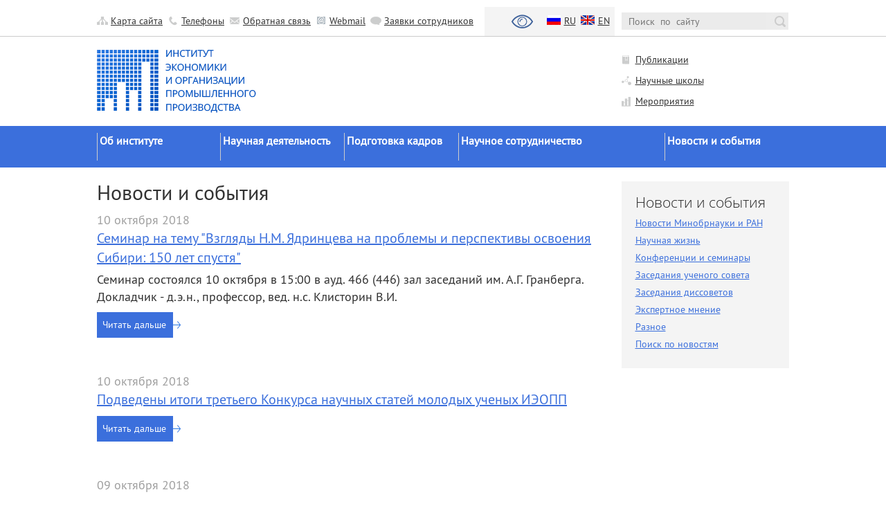

--- FILE ---
content_type: text/html; charset=UTF-8
request_url: https://www.ieie.su/events/page149.html
body_size: 33827
content:
<html>
<meta http-equiv="Content-Type" content="text/html; charset=UTF-8" /> 
<head>
    <base href="https://www.ieie.su/">
	<meta name="author" lang="ru" content="Сергей Дорохин, Сергей Волков, Евгений Иванов" />
    <meta name="description" content="" />
    <meta name="Keywords" content="" />
    <meta http-equiv="Content-Style-Type" content="text/css" />
	<link rel="icon" type="image/svg+xml" href="favicon.svg">
    <link rel="icon" href="/favicon.ico" type="image/x-icon">
    <link rel="shortcut icon" href="/favicon.ico" type="image/x-icon"> 
	<meta name='yandex-verification' content='6377433f40c9d275' />
	<meta name="google-site-verification" content="B9sMvd3-cjdkXTfYCSLpt3sd38pmfT2EWggdMs7mlmo" />
	
	
	
	<title>Новости и события | Официальный портал ИЭОПП СО РАН</title>
	
    
	 <!-- https://www.ieie.su/ jQuery (necessary for Bootstrap's JavaScript plugins) -->
	<!--script src="http://ieie.su/assets/js/jquery-1.9.1.min.js" type="text/javascript"></script-->
	<script src="https://code.jquery.com/jquery-2.1.4.min.js" type="text/javascript"></script>
		
    <!-- Bootstrap -->
	<meta name="viewport" content="width=device-width, initial-scale=1">
	<link href="/assets/templates/main/css/bootstrap.min.css" rel="stylesheet">
    


    <!-- HTML5 Shim and Respond.js IE8 support of HTML5 elements and media queries -->
    <!-- WARNING: Respond.js doesn't work if you view the page via file:// -->
    <!--[if lt IE 9]>
      <script src="https://oss.maxcdn.com/libs/html5shiv/3.7.0/html5shiv.js" type="text/javascript"></script>
      <script src="https://oss.maxcdn.com/libs/respond.js/1.4.2/respond.min.js" type="text/javascript"></script>
    <![endif]-->
	<link rel="stylesheet" href="/assets/templates/main/css/styles.css" type="text/css" media="screen, projection">
    
   
	
    <!-- Include all compiled plugins (below), or include individual files as needed -->
    <script src="/assets/js/bootstrap.min.js" type="text/javascript"></script>
	
	<script src="/assets/js/readmore.min.js" type="text/javascript"></script>
    
    
</head>

<body>

              <div id="header-links-block">

	<p align=center> <a href="http://ieie.nsc.ru" target=_blank>  </a> </p>

	<div class="container">
	<div class="row">
		<div class="col-xs-9">
			
					
	  		<ul id="header-links">
				<li id="map"><a href="/map.html">Карта сайта</a></li>
				<li id="phonebook"><a href="/assets/files/telefon_ieie.pdf" title="Телефонный справочник ИЭОПП" target=_blank>Телефоны</a></li>
				<li id="feedback"><a href="feedback#form" title="Форма для сообщений и пожеланий">Обратная связь</a></li>
<!-- Дырявая форма обр. связи -->
<!--				<li id="feedback"><a href="#" title="Форма для сообщений и пожеланий" data-toggle="modal" data-target="#modalFeedback">[%Обр.связь%]</a></li>  
				 -->
<!-- Eng of form -->				
				<li id="email"><a href="https://mx.ieie.nsc.ru" title="Веб-интерфейс служебной почты" target=_blank>Webmail </a></li>
				
				<li id="portal"><a href="/support" title="Форма для заявки о неисправности" target=_blank>Заявки сотрудников</a></li>
				
				
				
	  		</ul>
		
				<ul id="header-lang">
				<li><a href="#" title="ВЕРСИЯ ДЛЯ СЛАБОВИДЯЩИХ" target=_blank><img align="left" border="0" src="/assets/templates/main/img/slabovid30.png" alt="ВЕРСИЯ ДЛЯ СЛАБОВИДЯЩИХ"></a>&nbsp;&nbsp;</li>	
				<li id="ru"><a href="/events.html">ru</a></li><li id="en"><a href="/en/events.html">en</a></li>
				</ul>
		</div>
		<div class="col-xs-3">
			<form name="search_form_header" id="search_form_header" method="get" action="search.html" onsubmit="">
				<input type="text" class="input_text" name="search" value="" placeholder="Поиск  по  сайту" />
                <input type="button" id="" class="button">
			</form>
		</div>
	</div>
</div>
</div>	<!---end header links container-->	

<div class="container l2_logo-block">
	<div class="row">
		<div class="col-xs-9">
			<a href="https://www.ieie.su/ru.html">
			<!--	<a href="https://www.ieie.su/">-->
			<img src="/assets/templates/main/img/logo_l2-1.png" alt="Институт экономики и организации промышленного производства" id="logo_l2">
			</a>
		</div>
  		<div class="col-xs-3" id="l2_links-block-header">
			<a href="/sci/publishing.html" id="publish">Публикации</a>
			<a href="/sci/scischool.html" id="scince">Научные школы</a>
			<a href="/conf" id="socsib">Мероприятия</a>		
  		</div>
	</div>
</div><!---end header banner container-->

<div id="main-menu-block" class="collapsed">
<div class="container">
	<div class="row">
		<div class="col-xs-12" style="z-index:0;">
			<div id="menu-action"></div>
		<ul><li class="level1"><a href="/about.html" title="" >Об институте</a><ul><li class="level2"><a href="/about/ieie.html" title="Коротко об Институте" >Краткие сведения</a></li>
<li class="level2"><a href="/about/docs.html" title="Официальные документы " >Официальные документы</a></li>
<li class="level2"><a href="/about/history.html" title="" >История</a></li>
<li class="level2"><a href="/about/managment.html" title="" >Руководство</a></li>
<li class="level2"><a href="/about/departs.html" title="Научные подразделения ИЭОПП СО РАН" >Научные подразделения</a></li>
<li class="level2"><a href="/about/otherdeps.html" title="" >Прочие подразделения</a></li>
<li class="level2"><a href="/about/issue.html" title="Издательская деятельность Института" >Издательская деятельность</a></li>
<li class="last level2"><a href="/about/contacts.html" title="" >Контакты</a></li>
</ul></li>
<li class="level1"><a href="/sci.html" title="" >Научная деятельность</a><ul><li class="level2"><a href="/sci/scifront.html" title="" >Направления исследований</a></li>
<li class="level2"><a href="/sci/scisummary.html" title="" >Основные результаты</a></li>
<li class="level2"><a href="/sci/appsolution.html" title="Прикладные разработки и использование результатов научных исследований" >Прикладные разработки</a></li>
<li class="level2"><a href="/sci/grants.html" title="" >Гранты </a></li>
<li class="level2"><a href="/sci/scischool.html" title="" >Научные школы</a></li>
<li class="level2"><a href="/sci/expedition.html" title="" >Экспедиции</a></li>
<li class="level2"><a href="/conf" title="Конференции, семинары и прочие научные мероприятия ИЭОПП СО РАН" >Мероприятия</a></li>
<li class="last level2"><a href="/sci/publishing.html" title="" >Публикации</a></li>
</ul></li>
<li class="level1"><a href="" title="" >Подготовка кадров</a><ul><li class="level2"><a href="/edu/postgrad.html" title="Условия поступления и правила обучения в аспирантуре ИЭОПП" >Аспирантура</a></li>
<li class="level2"><a href="/edu/postdoc.html" title="" >Докторантура</a></li>
<li class="level2"><a href="/edu/challenge.html" title="" >Соискательство</a></li>
<li class="level2"><a href="http://diss.ieie.su" title="" target=_blank>Диссертационные советы</a></li>
<li class="last level2"><a href="/edu/selevoj_prieme.html" title="" >Целевое обучение </a></li>
</ul></li>
<li class="level1"><a href="/scicollab.html" title="Научное сотрудничество с российскими и международными научно-исследовательскими организациями, университетами, органами власти и бизнесом" >Научное сотрудничество</a><ul><li class="level2"><a href="/scicollab/scinst.html" title="Сотрудничество с российскими научно-исследовательскими организациями" >Научные институты</a></li>
<li class="level2"><a href="/scicollab/nacionalnyj-proekt-nauka-i-universitety.html" title="Национальный проект «Наука и университеты»" >Национальный проект «Наука и университеты»</a></li>
<li class="level2"><a href="/scicollab/scigov.html" title="Взаимодействие с органами государственной власти" >Органы власти</a></li>
<li class="level2"><a href="/scicollab/scibus.html" title="Взаимодействие с бизнесом" >Бизнес</a></li>
<li class="last level2"><a href="/scicollab/intcollab.html" title="Международное сотрудничество" >Зарубежные организации</a></li>
</ul></li>
<li class="last level1 active"><a href="/events.html" title="" >Новости и события</a><ul><li class="level2"><a href="/events/minobrran.html" title="" >Новости Минобрнауки и РАН</a></li>
<li class="level2"><a href="/events/scientific-life.html" title="Научная жизнь" >Научная жизнь</a></li>
<li class="level2"><a href="/events/workshops.html" title="" >Конференции и семинары</a></li>
<li class="level2"><a href="/events/zasedaniya-uchenogo-soveta.html" title="" >Заседания ученого совета</a></li>
<li class="level2"><a href="/events/dissov.html" title="Заседания диссертационных советов" >Заседания диссоветов</a></li>
<li class="level2"><a href="/events/interviews.html" title="" >Экспертное мнение</a></li>
<li class="level2"><a href="/events/another.html" title="" >Разное</a></li>
<li class="last level2"><a href="/searchnews.html" title="Поиск по сайту в новостях и событиях" >Поиск по новостям</a></li>
</ul></li>
</ul>
	
<script>
$(function() {
    $( "#menu-action" ).click(function() {
      $( "#main-menu-block" ).toggleClass( "collapsed", 1000);
    });
  });
</script>	

		</div>
	</div>
	</div>
</div><!---end header banner container-->




             
    


<div class="container">
    <div class="row">
          
       
        <div class="col-xs-12 content l2_content">
			<div class="row">
				<div class="col-xs-9 content-block">
					<h1>Новости и события</h1>
										
					<ul class="news-list"><li>
<span class="date">10 октября 2018</span>
<a href="/events/workshops/10-10-18.507.html" class="link">Семинар на тему "Взгляды Н.М. Ядринцева на проблемы и перспективы освоения Сибири: 150 лет спустя"</a>
	

<span class="summary">Семинар состоялся 10 октября в 15:00  в ауд. 466 (446) зал заседаний им. А.Г. Гранберга. Докладчик - д.э.н., профессор, вед. н.с. Клисторин В.И.</span>
	<a href="/events/workshops/10-10-18.507.html" class="button-more">Читать дальше</a>
	
</li>
<li>
<span class="date">10 октября 2018</span>
<a href="/events/scientific-life/10-10-18.518.html" class="link">Подведены итоги третьего Конкурса научных статей молодых ученых ИЭОПП</a>
	

<span class="summary"></span>
	<a href="/events/scientific-life/10-10-18.518.html" class="button-more">Читать дальше</a>
	
</li>
<li>
<span class="date">09 октября 2018</span>
<a href="/events/workshops/09-10-18.512.html" class="link">Круглый стол "Молодые ученые ИЭОПП на научных мероприятиях в Москве и Крыму: успехи и впечатления"</a>
	

<span class="summary">Мероприятие состоялось в 15:00 в ауд. 466 (446) зале заседаний им. А.Г. Гранберга. Докладчики - Ерахтина А.Д., Хржановская А.А., Калашникова К.Н.</span>
	<a href="/events/workshops/09-10-18.512.html" class="button-more">Читать дальше</a>
	
</li>
<li>
<span class="date">09 октября 2018</span>
<a href="/events/workshops/09-10-18.516.html" class="link">Сотрудники института приняли участие в ежегодной международной конференции «Проблемы и перспективы инновационного развития экономики»</a>
	

<span class="summary">Конференция посвящена различным аспектам инновационного развития экономики: социальным, технологическим, экологическим. </span>
	<a href="/events/workshops/09-10-18.516.html" class="button-more">Читать дальше</a>
	
</li>
<li>
<span class="date">09 октября 2018</span>
<a href="/events/scientific-life/09-10-18.517.html" class="link">Ерахтина А.Д. выступила на Летней Школе Институционального Анализа ВШЭ - RSSIA 2018</a>
	

<span class="summary">Летняя школа институционального анализа RSSIA 2018 ежегодно проходит в Москве на базе Национального Исследовательского Университета Высшей Школы Экономики. </span>
	<a href="/events/scientific-life/09-10-18.517.html" class="button-more">Читать дальше</a>
	
</li>
<li>
<span class="date">04 октября 2018</span>
<a href="/events/another/04-10-18.513.html" class="link">Заведующая отделом социальных проблем Богомолова Татьяна Юрьевна отметила свой юбилей</a>
	

<span class="summary"></span>
	<a href="/events/another/04-10-18.513.html" class="button-more">Читать дальше</a>
	
</li>
<li>
<span class="date">03 октября 2018</span>
<a href="/events/workshops/03-10-18.510.html" class="link">Семинар на тему Конкурентоспособность региона, как основа субфедеральной промышленной политики</a>
	

<span class="summary">Семинар состоялся 3 октября в 11:00  в ауд. 366а, зал заседаний им. проф. А.М. Алексеева. Докладчик - Ершов П.А.</span>
	<a href="/events/workshops/03-10-18.510.html" class="button-more">Читать дальше</a>
	
</li>
<li>
<span class="date">03 октября 2018</span>
<a href="/events/another/03-10-18.511.html" class="link">Соглашение о сотрудничестве между Республикой Татарстан и Сибирским отделением РАН</a>
	

<span class="summary">Об эффективном формате сотрудничества СО РАН и субъектов Российской Федерации в интервью газете «Наука в Сибири» рассказал директор ИЭОПП СО РАН, чл.-корр. РАН Крюков Валерий Анатольевич. </span>
	<a href="/events/another/03-10-18.511.html" class="button-more">Читать дальше</a>
	
</li>
<li>
<span class="date">25 сентября 2018</span>
<a href="/events/workshops/25-09-18.505.html" class="link">Семинар на тему «Освоение минерально-сырьевых ресурсов Востока России в контексте современных технологических вызовов»</a>
	

<span class="summary">Семинар состоялся 25 сентября 2018 г. в 10-00 ч. в конференц-зале ИЭОПП СО РАН</span>
	<a href="/events/workshops/25-09-18.505.html" class="button-more">Читать дальше</a>
	
</li>
<li>
<span class="date">24 сентября 2018</span>
<a href="/events/scientific-life/24-09-18.508.html" class="link">Вышла монография "Бренд как составная часть интеллектуального капитала компании: оценка и управление стоимостью"</a>
	

<span class="summary"></span>
	<a href="/events/scientific-life/24-09-18.508.html" class="button-more">Читать дальше</a>
	
</li>
</ul><ul class="pagination"> <li><a href="/events.html" >1</a></li>  <li><a href="/events/page2.html" >2</a></li>  <li><a href="/events/page3.html" >3</a></li>  <li><a href="/events/page4.html" >4</a></li>  <li><a href="/events/page5.html" >5</a></li>  <li><a href="/events/page6.html" >6</a></li>  <li><a href="/events/page7.html" >7</a></li>  <li><a href="/events/page8.html" >8</a></li>  <li><a href="/events/page9.html" >9</a></li>  <li><a href="/events/page10.html" >10</a></li>  <li><a href="/events/page11.html" >11</a></li>  <li><a href="/events/page12.html" >12</a></li>  <li><a href="/events/page13.html" >13</a></li>  <li><a href="/events/page14.html" >14</a></li>  <li><a href="/events/page15.html" >15</a></li>  <li><a href="/events/page16.html" >16</a></li>  <li><a href="/events/page17.html" >17</a></li>  <li><a href="/events/page18.html" >18</a></li>  <li><a href="/events/page19.html" >19</a></li>  <li><a href="/events/page20.html" >20</a></li>  <li><a href="/events/page21.html" >21</a></li>  <li><a href="/events/page22.html" >22</a></li>  <li><a href="/events/page23.html" >23</a></li>  <li><a href="/events/page24.html" >24</a></li>  <li><a href="/events/page25.html" >25</a></li>  <li><a href="/events/page26.html" >26</a></li>  <li><a href="/events/page27.html" >27</a></li>  <li><a href="/events/page28.html" >28</a></li>  <li><a href="/events/page29.html" >29</a></li>  <li><a href="/events/page30.html" >30</a></li>  <li><a href="/events/page31.html" >31</a></li>  <li><a href="/events/page32.html" >32</a></li>  <li><a href="/events/page33.html" >33</a></li>  <li><a href="/events/page34.html" >34</a></li>  <li><a href="/events/page35.html" >35</a></li>  <li><a href="/events/page36.html" >36</a></li>  <li><a href="/events/page37.html" >37</a></li>  <li><a href="/events/page38.html" >38</a></li>  <li><a href="/events/page39.html" >39</a></li>  <li><a href="/events/page40.html" >40</a></li>  <li><a href="/events/page41.html" >41</a></li>  <li><a href="/events/page42.html" >42</a></li>  <li><a href="/events/page43.html" >43</a></li>  <li><a href="/events/page44.html" >44</a></li>  <li><a href="/events/page45.html" >45</a></li>  <li><a href="/events/page46.html" >46</a></li>  <li><a href="/events/page47.html" >47</a></li>  <li><a href="/events/page48.html" >48</a></li>  <li><a href="/events/page49.html" >49</a></li>  <li><a href="/events/page50.html" >50</a></li>  <li><a href="/events/page51.html" >51</a></li>  <li><a href="/events/page52.html" >52</a></li>  <li><a href="/events/page53.html" >53</a></li>  <li><a href="/events/page54.html" >54</a></li>  <li><a href="/events/page55.html" >55</a></li>  <li><a href="/events/page56.html" >56</a></li>  <li><a href="/events/page57.html" >57</a></li>  <li><a href="/events/page58.html" >58</a></li>  <li><a href="/events/page59.html" >59</a></li>  <li><a href="/events/page60.html" >60</a></li>  <li><a href="/events/page61.html" >61</a></li>  <li><a href="/events/page62.html" >62</a></li>  <li><a href="/events/page63.html" >63</a></li>  <li><a href="/events/page64.html" >64</a></li>  <li><a href="/events/page65.html" >65</a></li>  <li><a href="/events/page66.html" >66</a></li>  <li><a href="/events/page67.html" >67</a></li>  <li><a href="/events/page68.html" >68</a></li>  <li><a href="/events/page69.html" >69</a></li>  <li><a href="/events/page70.html" >70</a></li>  <li><a href="/events/page71.html" >71</a></li>  <li><a href="/events/page72.html" >72</a></li>  <li><a href="/events/page73.html" >73</a></li>  <li><a href="/events/page74.html" >74</a></li>  <li><a href="/events/page75.html" >75</a></li>  <li><a href="/events/page76.html" >76</a></li>  <li><a href="/events/page77.html" >77</a></li>  <li><a href="/events/page78.html" >78</a></li>  <li><a href="/events/page79.html" >79</a></li>  <li><a href="/events/page80.html" >80</a></li>  <li><a href="/events/page81.html" >81</a></li>  <li><a href="/events/page82.html" >82</a></li>  <li><a href="/events/page83.html" >83</a></li>  <li><a href="/events/page84.html" >84</a></li>  <li><a href="/events/page85.html" >85</a></li>  <li><a href="/events/page86.html" >86</a></li>  <li><a href="/events/page87.html" >87</a></li>  <li><a href="/events/page88.html" >88</a></li>  <li><a href="/events/page89.html" >89</a></li>  <li><a href="/events/page90.html" >90</a></li>  <li><a href="/events/page91.html" >91</a></li>  <li><a href="/events/page92.html" >92</a></li>  <li><a href="/events/page93.html" >93</a></li>  <li><a href="/events/page94.html" >94</a></li>  <li><a href="/events/page95.html" >95</a></li>  <li><a href="/events/page96.html" >96</a></li>  <li><a href="/events/page97.html" >97</a></li>  <li><a href="/events/page98.html" >98</a></li>  <li><a href="/events/page99.html" >99</a></li>  <li><a href="/events/page100.html" >100</a></li>  <li><a href="/events/page101.html" >101</a></li>  <li><a href="/events/page102.html" >102</a></li>  <li><a href="/events/page103.html" >103</a></li>  <li><a href="/events/page104.html" >104</a></li>  <li><a href="/events/page105.html" >105</a></li>  <li><a href="/events/page106.html" >106</a></li>  <li><a href="/events/page107.html" >107</a></li>  <li><a href="/events/page108.html" >108</a></li>  <li><a href="/events/page109.html" >109</a></li>  <li><a href="/events/page110.html" >110</a></li>  <li><a href="/events/page111.html" >111</a></li>  <li><a href="/events/page112.html" >112</a></li>  <li><a href="/events/page113.html" >113</a></li>  <li><a href="/events/page114.html" >114</a></li>  <li><a href="/events/page115.html" >115</a></li>  <li><a href="/events/page116.html" >116</a></li>  <li><a href="/events/page117.html" >117</a></li>  <li><a href="/events/page118.html" >118</a></li>  <li><a href="/events/page119.html" >119</a></li>  <li><a href="/events/page120.html" >120</a></li>  <li><a href="/events/page121.html" >121</a></li>  <li><a href="/events/page122.html" >122</a></li>  <li><a href="/events/page123.html" >123</a></li>  <li><a href="/events/page124.html" >124</a></li>  <li><a href="/events/page125.html" >125</a></li>  <li><a href="/events/page126.html" >126</a></li>  <li><a href="/events/page127.html" >127</a></li>  <li><a href="/events/page128.html" >128</a></li>  <li><a href="/events/page129.html" >129</a></li>  <li><a href="/events/page130.html" >130</a></li>  <li><a href="/events/page131.html" >131</a></li>  <li><a href="/events/page132.html" >132</a></li>  <li><a href="/events/page133.html" >133</a></li>  <li><a href="/events/page134.html" >134</a></li>  <li><a href="/events/page135.html" >135</a></li>  <li><a href="/events/page136.html" >136</a></li>  <li><a href="/events/page137.html" >137</a></li>  <li><a href="/events/page138.html" >138</a></li>  <li><a href="/events/page139.html" >139</a></li>  <li><a href="/events/page140.html" >140</a></li>  <li><a href="/events/page141.html" >141</a></li>  <li><a href="/events/page142.html" >142</a></li>  <li><a href="/events/page143.html" >143</a></li>  <li><a href="/events/page144.html" >144</a></li>  <li><a href="/events/page145.html" >145</a></li>  <li><a href="/events/page146.html" >146</a></li>  <li><a href="/events/page147.html" >147</a></li>  <li><a href="/events/page148.html" >148</a></li>  <li class="active"><a >149</a></li>  <li><a href="/events/page150.html" >150</a></li>  <li><a href="/events/page151.html" >151</a></li>  <li><a href="/events/page152.html" >152</a></li>  <li><a href="/events/page153.html" >153</a></li>  <li><a href="/events/page154.html" >154</a></li>  <li><a href="/events/page155.html" >155</a></li>  <li><a href="/events/page156.html" >156</a></li>  <li><a href="/events/page157.html" >157</a></li>  <li><a href="/events/page158.html" >158</a></li>  <li><a href="/events/page159.html" >159</a></li>  <li><a href="/events/page160.html" >160</a></li>  <li><a href="/events/page161.html" >161</a></li>  <li><a href="/events/page162.html" >162</a></li>  <li><a href="/events/page163.html" >163</a></li>  <li><a href="/events/page164.html" >164</a></li>  <li><a href="/events/page165.html" >165</a></li>  <li><a href="/events/page166.html" >166</a></li>  <li><a href="/events/page167.html" >167</a></li>  <li><a href="/events/page168.html" >168</a></li>  <li><a href="/events/page169.html" >169</a></li>  <li><a href="/events/page170.html" >170</a></li>  <li><a href="/events/page171.html" >171</a></li>  <li><a href="/events/page172.html" >172</a></li>  <li><a href="/events/page173.html" >173</a></li>  <li><a href="/events/page174.html" >174</a></li>  <li><a href="/events/page175.html" >175</a></li>  <li><a href="/events/page176.html" >176</a></li>  <li><a href="/events/page177.html" >177</a></li>  <li><a href="/events/page178.html" >178</a></li>  <li><a href="/events/page179.html" >179</a></li>  <li><a href="/events/page180.html" >180</a></li>  <li><a href="/events/page181.html" >181</a></li>  <li><a href="/events/page182.html" >182</a></li>  <li><a href="/events/page183.html" >183</a></li>  <li><a href="/events/page184.html" >184</a></li>  <li><a href="/events/page185.html" >185</a></li>  <li><a href="/events/page186.html" >186</a></li>  <li><a href="/events/page187.html" >187</a></li>  <li><a href="/events/page188.html" >188</a></li>  <li><a href="/events/page189.html" >189</a></li>  <li><a href="/events/page190.html" >190</a></li>  <li><a href="/events/page191.html" >191</a></li>  <li><a href="/events/page192.html" >192</a></li>  <li><a href="/events/page193.html" >193</a></li>  <li><a href="/events/page194.html" >194</a></li> </ul>
	
					
					
					
				</div>
				<div class="col-xs-3 sidebar">
					
<div class="sidebar-block-nav"><!--childrens-->
					<span class="header">Новости и события</span>	

				<ul><li class="first"><a href="https://www.ieie.su/events/minobrran.html" title="Новости Минобрнауки и РАН" >Новости Минобрнауки и РАН</a></li>
<li><a href="https://www.ieie.su/events/scientific-life.html" title="Научная жизнь" >Научная жизнь</a></li>
<li><a href="https://www.ieie.su/events/workshops.html" title="Конференции и семинары" >Конференции и семинары</a></li>
<li><a href="https://www.ieie.su/events/zasedaniya-uchenogo-soveta.html" title="Заседания ученого совета" >Заседания ученого совета</a></li>
<li><a href="https://www.ieie.su/events/dissov.html" title="Заседания диссоветов" >Заседания диссоветов</a></li>
<li><a href="https://www.ieie.su/events/interviews.html" title="Экспертное мнение" >Экспертное мнение</a></li>
<li><a href="https://www.ieie.su/events/another.html" title="Разное" >Разное</a></li>
<li class="last"><a href="https://www.ieie.su/searchnews.html" title="Поиск по новостям" >Поиск по новостям</a></li>
</ul>


</div>





				</div><!-- end of sidebar -->
				
			</div>
				
				
            </div>
        </div>
		
		
    </div> 
	</div>     <!--end of content container-->
	
<div id="footer-wraper">
<div class="container footer">
  <div class="row">
	<div id="back-to-top">
	<a href="" id="gotop"><img src="/assets/templates/main/img/top.png" title="Наверх"></a>
	<a onclick="history.back(); return false;" id="goback"><img src="/assets/templates/main/img/back.png" title="На предыдущую страницу"></a>
</div>

<script>
	if ($('#back-to-top').length) {
    var scrollTrigger = 100, // px
        backToTop = function () {
            var scrollTop = $(window).scrollTop();
            if (scrollTop > scrollTrigger) {
                $('#back-to-top').addClass('show');
            } else {
                $('#back-to-top').removeClass('show');
            }
        };
    backToTop();
    $(window).on('scroll', function () {
        backToTop();
    });
    $('#back-to-top').on('click', function (e) {
        e.preventDefault();
        $('html,body').animate({
            scrollTop: 0
        }, 500);
    });
}
</script>
<div class="col-xs-6"><span><b>КОНТАКТЫ:</b></span> 
	<p><span id="copyright">&copy; 2014-2026 ИЭОПП СО РАН<br /></span><span id="addr">630090, Новосибирск, проспект Академика Лаврентьева, 17<br /></span><a href="mailto:ieie@ieie.nsc.ru">ieie @ ieie.nsc.ru</a><br /> <a href="mailto:press@ieie.nsc.ru">press @ ieie.nsc.ru</a></p>
<p></p>	
	
</div>

<div class="col-xs-4 partners-logo"><span>ПАРТНЕРЫ:</span>
<table border="0" cellpadding="5" style="float: left;margin-right: 50px;">
<tbody>
<tr>
	<td><a href="http://www.sibfo.ru/" target="_blank"><img src="/assets/images/sys/sfo.jpg" title="Аппарат полномочного представителя Президента РФ в СФО" alt="" height="40" width="40" /></a></td>
	<td><a href="http://www.sibacc.ru/" target="_blank"><img src="/assets/images/sys/sib-sogl.jpg"  title="Межрегиональная ассоциация экономического взаимодействия субъектов РФ «Сибирское соглашение»" alt="" height="40" width="40" /></a></td>
	<td><a href="http://www.asdg.ru/" target="_blank"><img src="/assets/images/sys/asdg.jpg" title="Ассоциация сибирских и дальневосточных городов" alt="" height="40" width="40" /></a></td>
	<td><a href="http://www.nso.ru/" target="_blank"><img src="/assets/images/sys/prav-nso.jpg" title="Правительство Новосибирской области" alt="" height="40" width="40" /></a></td>
</tr>
<tr>
	<td align="center"><!-- Yandex.Metrika informer -->
<a href="https://metrika.yandex.ru/stat/?id=27006222&amp;from=informer"
target="_blank" rel="nofollow"><img src="https://informer.yandex.ru/informer/27006222/3_0_FFFFFFFF_EFEFEFFF_0_pageviews"
								   style="width:3px; height:3px; border:0;" alt="Яндекс.Метрика" title="Яндекс.Метрика" onclick="try{Ya.Metrika.informer({i:this,id:27006222,lang:'ru'});return false}catch(e){}"></a>
<!-- /Yandex.Metrika informer -->

<!-- Yandex.Metrika counter -->
<script type="text/javascript">
    (function (d, w, c) {
        (w[c] = w[c] || []).push(function() {
            try {
                w.yaCounter27006222 = new Ya.Metrika({
                    id:27006222,
                    clickmap:true,
                    trackLinks:true,
                    accurateTrackBounce:true,
                    webvisor:true
                });
            } catch(e) { }
        });

        var n = d.getElementsByTagName("script")[0],
            s = d.createElement("script"),
            f = function () { n.parentNode.insertBefore(s, n); };
        s.type = "text/javascript";
        s.async = true;
        s.src = "https://mc.yandex.ru/metrika/watch.js";

        if (w.opera == "[object Opera]") {
            d.addEventListener("DOMContentLoaded", f, false);
        } else { f(); }
    })(document, window, "yandex_metrika_callbacks");
</script>
<noscript><div><img src="https://mc.yandex.ru/watch/27006222" style="position:absolute; left:-9999px;" alt="" /></div></noscript>
<!-- /Yandex.Metrika counter --></td>
	<td><a href="http://www.sbras.ru/" target="_blank"><img src="/assets/images/sys/so-ran.jpg" title="Сибирское отделение Российской академии наук" alt="" height="40" width="40" /></a></td>
	<td><a href="http://www.nsu.ru/" target="_blank"><img src="/assets/images/sys/ngu.jpg" title="Новосибирский национальный исследовательский государственный университет" alt="" height="40" width="40" /></a></td>
	<td><a href="http://nsu.ru/ef" target="_blank"><img src="/assets/images/sys/ef-ngu3.jpg" title="Экономический факультет НГУ" alt="" height="40" width="40" /></td>
</tr>
</tbody>
</table>
	<!--{counters}-->
</div>
<div class="col-xs-2 developers"><span><b>ПОДДЕРЖКА:</b></span><br /> <span><a href="mailto:kz@ieie.nsc.ru">Вебмастер</a></span>


	<div>
		<hr>
		<b>Сайт не собирает и не хранит файлы cookie.</b>
	</div>
</div>

<!--
<div class="col-xs-12"> --> 
<!-- Mem : 3 mb, MySQL: 0.0608 s, 13 request(s), PHP: 0.0134 s, total: 0.0742 s, document from cache. --> 
<!-- <a href="https://www.ieie.su/admin/" style="color: white;">Вход для разработчиков</a></div> -->
  </div>	  
</div>        
</div><!--end of footer-->


</body>

</html>